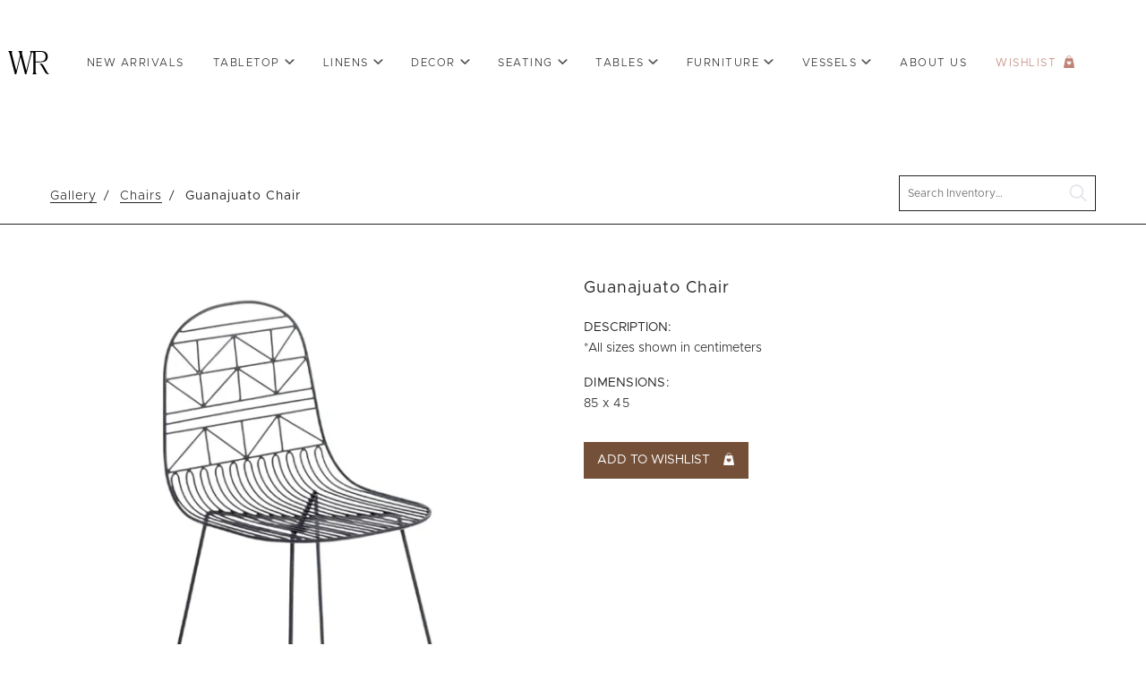

--- FILE ---
content_type: text/html; charset=UTF-8
request_url: https://warehouserentals.mx/gallery/item/guanajuato-chair-355744/
body_size: 11126
content:
<!doctype html>
<html lang="en-US"
	    xmlns="https://www.w3.org/1999/xhtml"
	    xmlns:og="https://ogp.me/ns#" 
	    xmlns:fb="http://www.facebook.com/2008/fbml">
  <head>
  <meta charset="utf-8">
  <meta http-equiv="x-ua-compatible" content="ie=edge">
  <meta name="viewport" content="width=device-width, initial-scale=1, shrink-to-fit=no">
  <link rel="apple-touch-icon" sizes="57x57" href="https://warehouserentals.mx/apple-icon-57x57.png">
  <link rel="apple-touch-icon" sizes="60x60" href="https://warehouserentals.mx/apple-icon-60x60.png">
  <link rel="apple-touch-icon" sizes="72x72" href="https://warehouserentals.mx/apple-icon-72x72.png">
  <link rel="apple-touch-icon" sizes="76x76" href="https://warehouserentals.mx/apple-icon-76x76.png">
  <link rel="apple-touch-icon" sizes="114x114" href="https://warehouserentals.mx/apple-icon-114x114.png">
  <link rel="apple-touch-icon" sizes="120x120" href="https://warehouserentals.mx/apple-icon-120x120.png">
  <link rel="apple-touch-icon" sizes="144x144" href="https://warehouserentals.mx/apple-icon-144x144.png">
  <link rel="apple-touch-icon" sizes="152x152" href="https://warehouserentals.mx/apple-icon-152x152.png">
  <link rel="apple-touch-icon" sizes="180x180" href="https://warehouserentals.mx/apple-icon-180x180.png">
  <link rel="icon" type="image/png" sizes="192x192"  href="https://warehouserentals.mx/android-icon-192x192.png">
  <link rel="icon" type="image/png" sizes="32x32" href="https://warehouserentals.mx/favicon-32x32.png">
  <link rel="icon" type="image/png" sizes="96x96" href="https://warehouserentals.mx/favicon-96x96.png">
  <link rel="icon" type="image/png" sizes="16x16" href="https://warehouserentals.mx/favicon-16x16.png">
  <link rel="manifest" href="https://warehouserentals.mx/manifest.json">
  <meta name="msapplication-TileColor" content="#ffffff">
  <meta name="msapplication-TileImage" content="https://warehouserentals.mx/ms-icon-144x144.png">
  <meta name="theme-color" content="#ffffff">
  <style>
      :root {
        
        --buttonColor: #6b4d35;
        --buttonTextColor: #ffffff;
        --wishlistLinkColor: #bf8275;
        --homepageBlockColor: #b4a293;
        --footer1Color: #b58565;
        --footer2Color: #b78e70;
          }
  </style>
  <meta name='robots' content='index, follow, max-image-preview:large, max-snippet:-1, max-video-preview:-1' />

<!-- Google Tag Manager for WordPress by gtm4wp.com -->
<script data-cfasync="false" data-pagespeed-no-defer>
	var gtm4wp_datalayer_name = "dataLayer";
	var dataLayer = dataLayer || [];
</script>
<!-- End Google Tag Manager for WordPress by gtm4wp.com --><!-- Google tag (gtag.js) consent mode dataLayer added by Site Kit -->
<script type="text/javascript" id="google_gtagjs-js-consent-mode-data-layer">
/* <![CDATA[ */
window.dataLayer = window.dataLayer || [];function gtag(){dataLayer.push(arguments);}
gtag('consent', 'default', {"ad_personalization":"denied","ad_storage":"denied","ad_user_data":"denied","analytics_storage":"denied","functionality_storage":"denied","security_storage":"denied","personalization_storage":"denied","region":["AT","BE","BG","CH","CY","CZ","DE","DK","EE","ES","FI","FR","GB","GR","HR","HU","IE","IS","IT","LI","LT","LU","LV","MT","NL","NO","PL","PT","RO","SE","SI","SK"],"wait_for_update":500});
window._googlesitekitConsentCategoryMap = {"statistics":["analytics_storage"],"marketing":["ad_storage","ad_user_data","ad_personalization"],"functional":["functionality_storage","security_storage"],"preferences":["personalization_storage"]};
window._googlesitekitConsents = {"ad_personalization":"denied","ad_storage":"denied","ad_user_data":"denied","analytics_storage":"denied","functionality_storage":"denied","security_storage":"denied","personalization_storage":"denied","region":["AT","BE","BG","CH","CY","CZ","DE","DK","EE","ES","FI","FR","GB","GR","HR","HU","IE","IS","IT","LI","LT","LU","LV","MT","NL","NO","PL","PT","RO","SE","SI","SK"],"wait_for_update":500};
/* ]]> */
</script>
<!-- End Google tag (gtag.js) consent mode dataLayer added by Site Kit -->

	<!-- This site is optimized with the Yoast SEO plugin v26.8 - https://yoast.com/product/yoast-seo-wordpress/ -->
	<title>Guanajuato Chair - Warehouse Rentals</title>
	<meta name="description" content="*All sizes shown in centimeters" />
	<link rel="canonical" href="https://warehouserentals.mx/gallery/item/guanajuato-chair-355744/" />
	<meta property="og:locale" content="en_US" />
	<meta property="og:type" content="article" />
	<meta property="og:title" content="Guanajuato Chair - Warehouse Rentals" />
	<meta property="og:description" content="*All sizes shown in centimeters" />
	<meta property="og:url" content="https://warehouserentals.mx/gallery/" />
	<meta property="og:site_name" content="Warehouse Rentals" />
	<meta property="article:modified_time" content="2023-06-01T17:07:31+00:00" />
	<meta name="twitter:card" content="summary_large_image" />
	<meta name="twitter:description" content="*All sizes shown in centimeters" />
	<script type="application/ld+json" class="yoast-schema-graph">{"@context":"https://schema.org","@graph":[{"@type":"WebPage","@id":"https://warehouserentals.mx/gallery/","url":"https://warehouserentals.mx/gallery/","name":"Gallery - Warehouse Rentals","isPartOf":{"@id":"https://warehouserentals.mx/#website"},"datePublished":"2021-12-15T02:09:38+00:00","dateModified":"2023-06-01T17:07:31+00:00","inLanguage":"en-US","potentialAction":[{"@type":"ReadAction","target":["https://warehouserentals.mx/gallery/"]}]},{"@type":"WebSite","@id":"https://warehouserentals.mx/#website","url":"https://warehouserentals.mx/","name":"Warehouse Rentals","description":"Los Cabos","potentialAction":[{"@type":"SearchAction","target":{"@type":"EntryPoint","urlTemplate":"https://warehouserentals.mx/?s={search_term_string}"},"query-input":{"@type":"PropertyValueSpecification","valueRequired":true,"valueName":"search_term_string"}}],"inLanguage":"en-US"}]}</script>
	<!-- / Yoast SEO plugin. -->


<link rel='dns-prefetch' href='//www.googletagmanager.com' />
<link rel="alternate" title="oEmbed (JSON)" type="application/json+oembed" href="https://warehouserentals.mx/wp-json/oembed/1.0/embed?url=https%3A%2F%2Fwarehouserentals.mx%2Fguanajuato-chair-0%2F" />
<link rel="alternate" title="oEmbed (XML)" type="text/xml+oembed" href="https://warehouserentals.mx/wp-json/oembed/1.0/embed?url=https%3A%2F%2Fwarehouserentals.mx%2Fguanajuato-chair-0%2F&#038;format=xml" />
<meta property='og:type' content='product' /><meta property='og:title' content='Guanajuato Chair' /><meta property='og:description' content='*All sizes shown in centimeters' /><meta property='og:url' content='https://warehouserentals.mx/gallery/item/guanajuato-chair-355744/' /><meta property='og:image' content='https://images.rwelephant.com/warehouserentals_photo_207882d3fb' /><meta property='og:image:alt' content='https://images.rwelephant.com/warehouserentals_photo_4c386e857e' /><style id='wp-img-auto-sizes-contain-inline-css' type='text/css'>
img:is([sizes=auto i],[sizes^="auto," i]){contain-intrinsic-size:3000px 1500px}
/*# sourceURL=wp-img-auto-sizes-contain-inline-css */
</style>
<link rel='stylesheet' id='sbi_styles-css' href='https://warehouserentals.mx/wp-content/plugins/instagram-feed/css/sbi-styles.min.css?ver=6.10.0' type='text/css' media='all' />
<style id='wp-emoji-styles-inline-css' type='text/css'>

	img.wp-smiley, img.emoji {
		display: inline !important;
		border: none !important;
		box-shadow: none !important;
		height: 1em !important;
		width: 1em !important;
		margin: 0 0.07em !important;
		vertical-align: -0.1em !important;
		background: none !important;
		padding: 0 !important;
	}
/*# sourceURL=wp-emoji-styles-inline-css */
</style>
<style id='wp-block-library-inline-css' type='text/css'>
:root{--wp-block-synced-color:#7a00df;--wp-block-synced-color--rgb:122,0,223;--wp-bound-block-color:var(--wp-block-synced-color);--wp-editor-canvas-background:#ddd;--wp-admin-theme-color:#007cba;--wp-admin-theme-color--rgb:0,124,186;--wp-admin-theme-color-darker-10:#006ba1;--wp-admin-theme-color-darker-10--rgb:0,107,160.5;--wp-admin-theme-color-darker-20:#005a87;--wp-admin-theme-color-darker-20--rgb:0,90,135;--wp-admin-border-width-focus:2px}@media (min-resolution:192dpi){:root{--wp-admin-border-width-focus:1.5px}}.wp-element-button{cursor:pointer}:root .has-very-light-gray-background-color{background-color:#eee}:root .has-very-dark-gray-background-color{background-color:#313131}:root .has-very-light-gray-color{color:#eee}:root .has-very-dark-gray-color{color:#313131}:root .has-vivid-green-cyan-to-vivid-cyan-blue-gradient-background{background:linear-gradient(135deg,#00d084,#0693e3)}:root .has-purple-crush-gradient-background{background:linear-gradient(135deg,#34e2e4,#4721fb 50%,#ab1dfe)}:root .has-hazy-dawn-gradient-background{background:linear-gradient(135deg,#faaca8,#dad0ec)}:root .has-subdued-olive-gradient-background{background:linear-gradient(135deg,#fafae1,#67a671)}:root .has-atomic-cream-gradient-background{background:linear-gradient(135deg,#fdd79a,#004a59)}:root .has-nightshade-gradient-background{background:linear-gradient(135deg,#330968,#31cdcf)}:root .has-midnight-gradient-background{background:linear-gradient(135deg,#020381,#2874fc)}:root{--wp--preset--font-size--normal:16px;--wp--preset--font-size--huge:42px}.has-regular-font-size{font-size:1em}.has-larger-font-size{font-size:2.625em}.has-normal-font-size{font-size:var(--wp--preset--font-size--normal)}.has-huge-font-size{font-size:var(--wp--preset--font-size--huge)}.has-text-align-center{text-align:center}.has-text-align-left{text-align:left}.has-text-align-right{text-align:right}.has-fit-text{white-space:nowrap!important}#end-resizable-editor-section{display:none}.aligncenter{clear:both}.items-justified-left{justify-content:flex-start}.items-justified-center{justify-content:center}.items-justified-right{justify-content:flex-end}.items-justified-space-between{justify-content:space-between}.screen-reader-text{border:0;clip-path:inset(50%);height:1px;margin:-1px;overflow:hidden;padding:0;position:absolute;width:1px;word-wrap:normal!important}.screen-reader-text:focus{background-color:#ddd;clip-path:none;color:#444;display:block;font-size:1em;height:auto;left:5px;line-height:normal;padding:15px 23px 14px;text-decoration:none;top:5px;width:auto;z-index:100000}html :where(.has-border-color){border-style:solid}html :where([style*=border-top-color]){border-top-style:solid}html :where([style*=border-right-color]){border-right-style:solid}html :where([style*=border-bottom-color]){border-bottom-style:solid}html :where([style*=border-left-color]){border-left-style:solid}html :where([style*=border-width]){border-style:solid}html :where([style*=border-top-width]){border-top-style:solid}html :where([style*=border-right-width]){border-right-style:solid}html :where([style*=border-bottom-width]){border-bottom-style:solid}html :where([style*=border-left-width]){border-left-style:solid}html :where(img[class*=wp-image-]){height:auto;max-width:100%}:where(figure){margin:0 0 1em}html :where(.is-position-sticky){--wp-admin--admin-bar--position-offset:var(--wp-admin--admin-bar--height,0px)}@media screen and (max-width:600px){html :where(.is-position-sticky){--wp-admin--admin-bar--position-offset:0px}}
/*# sourceURL=/wp-includes/css/dist/block-library/common.min.css */
</style>
<link rel='stylesheet' id='rwe-gallery-css' href='https://warehouserentals.mx/wp-content/plugins/rw-elephant-rental-inventory/lib/assets/css/rw-elephant.min.css?ver=2.3.11' type='text/css' media='all' />
<style id='rwe-gallery-inline-css' type='text/css'>
.rwe-button--primary, a.rwe-button--primary, input[type="submit"].rwe-button--primary, input[type="submit"].rwe-button--primary:disabled:hover{ background-color: #48b48f!important; }.rwe-button--primary:hover, a.rwe-button--primary:hover, input[type="submit"].rwe-button--primary:hover, .rwe-button--primary:focus, a.rwe-button--primary:focus, input[type="submit"].rwe-button--primary:focus,  .rwe-button--primary:active, a.rwe-button--primary:active, input[type="submit"].rwe-button--primary:active{ background-color: #45ad89!important; }.rwe-button--primary, a.rwe-button--primary, input[type="submit"].rwe-button--primary,
				.rwe-button--primary:hover, a.rwe-button--primary:hover, input[type="submit"].rwe-button--primary:hover,
				.rwe-button--primary:focus, a.rwe-button--primary:focus, input[type="submit"].rwe-button--primary:focus{ color: #ffffff!important; }.rwe-button--secondary, a.rwe-button--secondary, input[type="submit"].rwe-button--secondary, input[type="submit"].rwe-button--secondary:disabled:hover{ background-color: #2a95cd!important; }.rwe-button--secondary:hover, a.rwe-button--secondary:hover, input[type="submit"].rwe-button--secondary:hover, .rwe-button--secondary:focus, a.rwe-button--secondary:focus, input[type="submit"].rwe-button--secondary:focus, .rwe-button--secondary:active, a.rwe-button--secondary:active, input[type="submit"].rwe-button--secondary:active{ background-color: #288fc5!important; }.rwe-button--secondary, a.rwe-button--secondary, input[type="submit"].rwe-button--secondary,
				.rwe-button--secondary:hover, a.rwe-button--secondary:hover, input[type="submit"].rwe-button--secondary:hover,
				.rwe-button--secondary:focus, a.rwe-button--secondary:focus, input[type="submit"].rwe-button--secondary:focus{ color: #ffffff!important; }.rwe-inventory__header, .rwe-search__input{ border-color: #eaeaea!important; }.rwe-item__actions .icon svg{ fill: #000000!important; }.rwe-item__actions .icon:hover svg{ fill: #888888!important; }
.rwe-button--primary, a.rwe-button--primary, input[type="submit"].rwe-button--primary, input[type="submit"].rwe-button--primary:disabled:hover{ background-color: #48b48f!important; }.rwe-button--primary:hover, a.rwe-button--primary:hover, input[type="submit"].rwe-button--primary:hover, .rwe-button--primary:focus, a.rwe-button--primary:focus, input[type="submit"].rwe-button--primary:focus,  .rwe-button--primary:active, a.rwe-button--primary:active, input[type="submit"].rwe-button--primary:active{ background-color: #45ad89!important; }.rwe-button--primary, a.rwe-button--primary, input[type="submit"].rwe-button--primary,
				.rwe-button--primary:hover, a.rwe-button--primary:hover, input[type="submit"].rwe-button--primary:hover,
				.rwe-button--primary:focus, a.rwe-button--primary:focus, input[type="submit"].rwe-button--primary:focus{ color: #ffffff!important; }.rwe-button--secondary, a.rwe-button--secondary, input[type="submit"].rwe-button--secondary, input[type="submit"].rwe-button--secondary:disabled:hover{ background-color: #2a95cd!important; }.rwe-button--secondary:hover, a.rwe-button--secondary:hover, input[type="submit"].rwe-button--secondary:hover, .rwe-button--secondary:focus, a.rwe-button--secondary:focus, input[type="submit"].rwe-button--secondary:focus, .rwe-button--secondary:active, a.rwe-button--secondary:active, input[type="submit"].rwe-button--secondary:active{ background-color: #288fc5!important; }.rwe-button--secondary, a.rwe-button--secondary, input[type="submit"].rwe-button--secondary,
				.rwe-button--secondary:hover, a.rwe-button--secondary:hover, input[type="submit"].rwe-button--secondary:hover,
				.rwe-button--secondary:focus, a.rwe-button--secondary:focus, input[type="submit"].rwe-button--secondary:focus{ color: #ffffff!important; }.rwe-inventory__header, .rwe-search__input{ border-color: #eaeaea!important; }.rwe-item__actions .icon svg{ fill: #000000!important; }.rwe-item__actions .icon:hover svg{ fill: #888888!important; }
/*# sourceURL=rwe-gallery-inline-css */
</style>
<link rel='stylesheet' id='slick-css' href='https://warehouserentals.mx/wp-content/plugins/rw-elephant-rental-inventory/lib/assets/css/slick.min.css?ver=1.8.1' type='text/css' media='all' />
<link rel='stylesheet' id='slick-lightbox-css' href='https://warehouserentals.mx/wp-content/plugins/rw-elephant-rental-inventory/lib/assets/css/slick-lightbox.min.css?ver=0.2.12' type='text/css' media='all' />
<link rel='stylesheet' id='rwe-single-item-css' href='https://warehouserentals.mx/wp-content/plugins/rw-elephant-rental-inventory/lib/assets/css/rw-elephant.min.css?ver=2.3.11' type='text/css' media='all' />
<style id='rwe-single-item-inline-css' type='text/css'>
.rwe-button--primary, a.rwe-button--primary, input[type="submit"].rwe-button--primary, input[type="submit"].rwe-button--primary:disabled:hover{ background-color: #48b48f!important; }.rwe-button--primary:hover, a.rwe-button--primary:hover, input[type="submit"].rwe-button--primary:hover, .rwe-button--primary:focus, a.rwe-button--primary:focus, input[type="submit"].rwe-button--primary:focus,  .rwe-button--primary:active, a.rwe-button--primary:active, input[type="submit"].rwe-button--primary:active{ background-color: #45ad89!important; }.rwe-button--primary, a.rwe-button--primary, input[type="submit"].rwe-button--primary,
				.rwe-button--primary:hover, a.rwe-button--primary:hover, input[type="submit"].rwe-button--primary:hover,
				.rwe-button--primary:focus, a.rwe-button--primary:focus, input[type="submit"].rwe-button--primary:focus{ color: #ffffff!important; }.rwe-button--secondary, a.rwe-button--secondary, input[type="submit"].rwe-button--secondary, input[type="submit"].rwe-button--secondary:disabled:hover{ background-color: #2a95cd!important; }.rwe-button--secondary:hover, a.rwe-button--secondary:hover, input[type="submit"].rwe-button--secondary:hover, .rwe-button--secondary:focus, a.rwe-button--secondary:focus, input[type="submit"].rwe-button--secondary:focus, .rwe-button--secondary:active, a.rwe-button--secondary:active, input[type="submit"].rwe-button--secondary:active{ background-color: #288fc5!important; }.rwe-button--secondary, a.rwe-button--secondary, input[type="submit"].rwe-button--secondary,
				.rwe-button--secondary:hover, a.rwe-button--secondary:hover, input[type="submit"].rwe-button--secondary:hover,
				.rwe-button--secondary:focus, a.rwe-button--secondary:focus, input[type="submit"].rwe-button--secondary:focus{ color: #ffffff!important; }.rwe-inventory__header, .rwe-search__input{ border-color: #eaeaea!important; }.rwe-item__actions .icon svg{ fill: #000000!important; }.rwe-item__actions .icon:hover svg{ fill: #888888!important; }
/*# sourceURL=rwe-single-item-inline-css */
</style>
<link rel='stylesheet' id='sage/main.css-css' href='https://warehouserentals.mx/wp-content/themes/warehouserentals/dist/styles/main_6b9b44d7.css' type='text/css' media='all' />
<link rel='stylesheet' id='pikaday-css' href='https://warehouserentals.mx/wp-content/plugins/rw-elephant-rental-inventory/lib/assets/css/pikaday.min.css?ver=2.0.0' type='text/css' media='all' />
<script type="text/javascript" src="https://warehouserentals.mx/wp-includes/js/jquery/jquery.min.js?ver=3.7.1" id="jquery-core-js"></script>
<script type="text/javascript" src="https://warehouserentals.mx/wp-includes/js/jquery/jquery-migrate.min.js?ver=3.4.1" id="jquery-migrate-js"></script>

<!-- Google tag (gtag.js) snippet added by Site Kit -->
<!-- Google Analytics snippet added by Site Kit -->
<script type="text/javascript" src="https://www.googletagmanager.com/gtag/js?id=GT-NMJX7C3" id="google_gtagjs-js" async></script>
<script type="text/javascript" id="google_gtagjs-js-after">
/* <![CDATA[ */
window.dataLayer = window.dataLayer || [];function gtag(){dataLayer.push(arguments);}
gtag("set","linker",{"domains":["warehouserentals.mx"]});
gtag("js", new Date());
gtag("set", "developer_id.dZTNiMT", true);
gtag("config", "GT-NMJX7C3");
//# sourceURL=google_gtagjs-js-after
/* ]]> */
</script>
<link rel="https://api.w.org/" href="https://warehouserentals.mx/wp-json/" /><link rel="alternate" title="JSON" type="application/json" href="https://warehouserentals.mx/wp-json/wp/v2/pages/8" /><link rel="EditURI" type="application/rsd+xml" title="RSD" href="https://warehouserentals.mx/xmlrpc.php?rsd" />
<meta name="generator" content="WordPress 6.9" />
<link rel='shortlink' href='https://warehouserentals.mx/?p=8' />
<meta name="generator" content="Site Kit by Google 1.170.0" />
<!-- Google Tag Manager for WordPress by gtm4wp.com -->
<!-- GTM Container placement set to automatic -->
<script data-cfasync="false" data-pagespeed-no-defer>
	var dataLayer_content = {"pagePostType":"page","pagePostType2":"single-page","pagePostAuthor":"wearewarehouserentals"};
	dataLayer.push( dataLayer_content );
</script>
<script data-cfasync="false" data-pagespeed-no-defer>
(function(w,d,s,l,i){w[l]=w[l]||[];w[l].push({'gtm.start':
new Date().getTime(),event:'gtm.js'});var f=d.getElementsByTagName(s)[0],
j=d.createElement(s),dl=l!='dataLayer'?'&l='+l:'';j.async=true;j.src=
'//www.googletagmanager.com/gtm.js?id='+i+dl;f.parentNode.insertBefore(j,f);
})(window,document,'script','dataLayer','GTM-5HFPKR7Q');
</script>
<!-- End Google Tag Manager for WordPress by gtm4wp.com --></head>
  <body class="wp-singular page-template-default page page-id-8 page-parent page-child parent-pageid-8 wp-theme-warehouserentalsresources guanajuato-chair-0 app-data index-data singular-data page-data page-8-data page-item-data rwe-single-item rwe-single-item-355744">
        <header class="banner Los-Cabos">
  <div class="container">
    <a class="brand" href="https://warehouserentals.mx/">Warehouse Rentals</a>
    <nav class="nav-primary">
              <div class="menu-main-container"><ul id="menu-main" class="nav"><li id="menu-item-159" class="mobile-only menu-item menu-item-type-post_type menu-item-object-page menu-item-home menu-item-159"><a href="https://warehouserentals.mx/">Home</a></li>
<li id="menu-item-346" class="menu-item menu-item-type-custom menu-item-object-custom menu-item-346"><a href="https://warehouserentals.mx/gallery/new-inventory/">New Arrivals</a></li>
<li id="menu-item-131" class="menu-item menu-item-type-custom menu-item-object-custom menu-item-has-children menu-item-131"><a href="#">Tabletop</a>
<ul class="sub-menu">
	<li id="menu-item-168" class="menu-item menu-item-type-custom menu-item-object-custom menu-item-168"><a href="https://warehouserentals.mx/gallery/bowl-plates/">Bowl Plates</a></li>
	<li id="menu-item-132" class="menu-item menu-item-type-custom menu-item-object-custom menu-item-132"><a href="https://warehouserentals.mx/gallery/chargers/">Chargers</a></li>
	<li id="menu-item-133" class="menu-item menu-item-type-custom menu-item-object-custom menu-item-133"><a href="https://warehouserentals.mx/gallery/dinner-plates/">Dinner Plates</a></li>
	<li id="menu-item-135" class="menu-item menu-item-type-custom menu-item-object-custom menu-item-135"><a href="https://warehouserentals.mx/gallery/flatware/">Flatware</a></li>
	<li id="menu-item-163" class="menu-item menu-item-type-custom menu-item-object-custom menu-item-163"><a href="https://warehouserentals.mx/gallery/glasses/">Glasses</a></li>
	<li id="menu-item-134" class="menu-item menu-item-type-custom menu-item-object-custom menu-item-134"><a href="https://warehouserentals.mx/gallery/salad-plates/">Salad Plates</a></li>
	<li id="menu-item-164" class="menu-item menu-item-type-custom menu-item-object-custom menu-item-164"><a href="https://warehouserentals.mx/gallery/wine-glasses/">Stemware</a></li>
	<li id="menu-item-177" class="menu-item menu-item-type-custom menu-item-object-custom menu-item-177"><a href="https://warehouserentals.mx/gallery/placemats/">Placemats</a></li>
	<li id="menu-item-166" class="menu-item menu-item-type-custom menu-item-object-custom menu-item-166"><a href="https://warehouserentals.mx/gallery/napkin-rings/">Napkin Rings</a></li>
</ul>
</li>
<li id="menu-item-136" class="menu-item menu-item-type-custom menu-item-object-custom menu-item-has-children menu-item-136"><a href="#">Linens</a>
<ul class="sub-menu">
	<li id="menu-item-170" class="menu-item menu-item-type-custom menu-item-object-custom menu-item-170"><a href="https://warehouserentals.mx/gallery/cushions/">Cushions</a></li>
	<li id="menu-item-137" class="menu-item menu-item-type-custom menu-item-object-custom menu-item-137"><a href="https://warehouserentals.mx/gallery/napkins/">Napkins</a></li>
	<li id="menu-item-138" class="menu-item menu-item-type-custom menu-item-object-custom menu-item-138"><a href="https://warehouserentals.mx/gallery/runners/">Runners</a></li>
	<li id="menu-item-139" class="menu-item menu-item-type-custom menu-item-object-custom menu-item-139"><a href="https://warehouserentals.mx/gallery/rugs/">Rugs</a></li>
	<li id="menu-item-174" class="menu-item menu-item-type-custom menu-item-object-custom menu-item-174"><a href="https://warehouserentals.mx/gallery/linens/">Linens</a></li>
	<li id="menu-item-178" class="menu-item menu-item-type-custom menu-item-object-custom menu-item-178"><a href="https://warehouserentals.mx/gallery/throws-blankets/">Throws / Blankets</a></li>
</ul>
</li>
<li id="menu-item-140" class="menu-item menu-item-type-custom menu-item-object-custom menu-item-has-children menu-item-140"><a href="#">Decor</a>
<ul class="sub-menu">
	<li id="menu-item-143" class="menu-item menu-item-type-custom menu-item-object-custom menu-item-143"><a href="https://warehouserentals.mx/gallery/candleholders/">Candleholders</a></li>
	<li id="menu-item-179" class="menu-item menu-item-type-custom menu-item-object-custom menu-item-179"><a href="https://warehouserentals.mx/gallery/disco-balls/">Disco Balls</a></li>
	<li id="menu-item-144" class="menu-item menu-item-type-custom menu-item-object-custom menu-item-144"><a href="https://warehouserentals.mx/gallery/hanging-lamps/">Hanging Lamps</a></li>
	<li id="menu-item-141" class="menu-item menu-item-type-custom menu-item-object-custom menu-item-141"><a href="https://warehouserentals.mx/gallery/lanterns/">Lanterns</a></li>
	<li id="menu-item-142" class="menu-item menu-item-type-custom menu-item-object-custom menu-item-142"><a href="https://warehouserentals.mx/gallery/votives/">Votives</a></li>
</ul>
</li>
<li id="menu-item-146" class="menu-item menu-item-type-custom menu-item-object-custom menu-item-has-children menu-item-146"><a href="#">Seating</a>
<ul class="sub-menu">
	<li id="menu-item-147" class="menu-item menu-item-type-custom menu-item-object-custom menu-item-147"><a href="https://warehouserentals.mx/gallery/benches/">Benches</a></li>
	<li id="menu-item-165" class="menu-item menu-item-type-custom menu-item-object-custom menu-item-165"><a href="https://warehouserentals.mx/gallery/chairs/">Chairs</a></li>
	<li id="menu-item-145" class="menu-item menu-item-type-custom menu-item-object-custom menu-item-145"><a href="https://warehouserentals.mx/gallery/ottomans/">Ottomans</a></li>
	<li id="menu-item-172" class="menu-item menu-item-type-custom menu-item-object-custom menu-item-172"><a href="https://warehouserentals.mx/gallery/sofas/">Sofas</a></li>
	<li id="menu-item-148" class="menu-item menu-item-type-custom menu-item-object-custom menu-item-148"><a href="https://warehouserentals.mx/gallery/stools/">Stools</a></li>
</ul>
</li>
<li id="menu-item-149" class="menu-item menu-item-type-custom menu-item-object-custom menu-item-has-children menu-item-149"><a href="#">Tables</a>
<ul class="sub-menu">
	<li id="menu-item-150" class="menu-item menu-item-type-custom menu-item-object-custom menu-item-150"><a href="https://warehouserentals.mx/gallery/coffee-tables/">Coffee Tables</a></li>
	<li id="menu-item-151" class="menu-item menu-item-type-custom menu-item-object-custom menu-item-151"><a href="https://warehouserentals.mx/gallery/cocktail-tables/">Cocktail Tables</a></li>
	<li id="menu-item-180" class="menu-item menu-item-type-custom menu-item-object-custom menu-item-180"><a href="https://warehouserentals.mx/gallery/tables/">Dinner Tables</a></li>
</ul>
</li>
<li id="menu-item-154" class="menu-item menu-item-type-custom menu-item-object-custom menu-item-has-children menu-item-154"><a href="#">Furniture</a>
<ul class="sub-menu">
	<li id="menu-item-155" class="menu-item menu-item-type-custom menu-item-object-custom menu-item-155"><a href="https://warehouserentals.mx/gallery/bars/">Bars</a></li>
	<li id="menu-item-156" class="menu-item menu-item-type-custom menu-item-object-custom menu-item-156"><a href="https://warehouserentals.mx/gallery/barbacks/">Barbacks</a></li>
	<li id="menu-item-181" class="menu-item menu-item-type-custom menu-item-object-custom menu-item-181"><a href="https://warehouserentals.mx/gallery/dj-booths/">DJ Booths</a></li>
	<li id="menu-item-157" class="menu-item menu-item-type-custom menu-item-object-custom menu-item-157"><a href="https://warehouserentals.mx/gallery/food-stations/">Food Stations</a></li>
	<li id="menu-item-182" class="menu-item menu-item-type-custom menu-item-object-custom menu-item-182"><a href="https://warehouserentals.mx/gallery/speciality-furniture-decor/">Specialty Furniture</a></li>
	<li id="menu-item-183" class="menu-item menu-item-type-custom menu-item-object-custom menu-item-183"><a href="https://warehouserentals.mx/gallery/shelves/">Shelves</a></li>
</ul>
</li>
<li id="menu-item-216" class="menu-item menu-item-type-custom menu-item-object-custom menu-item-has-children menu-item-216"><a href="#">VESSELS</a>
<ul class="sub-menu">
	<li id="menu-item-219" class="menu-item menu-item-type-custom menu-item-object-custom menu-item-219"><a href="https://warehouserentals.mx/gallery/baskets/">Baskets</a></li>
	<li id="menu-item-218" class="menu-item menu-item-type-custom menu-item-object-custom menu-item-218"><a href="https://warehouserentals.mx/gallery/clay-pots/">Clay Pots</a></li>
	<li id="menu-item-217" class="menu-item menu-item-type-custom menu-item-object-custom menu-item-217"><a href="https://warehouserentals.mx/gallery/vases-and-jars/">Vases and Jars</a></li>
</ul>
</li>
<li id="menu-item-229" class="menu-item menu-item-type-post_type menu-item-object-page menu-item-229"><a href="https://warehouserentals.mx/about/">About Us</a></li>
<li id="menu-item-130" class="wishlist menu-item menu-item-type-post_type menu-item-object-page menu-item-130"><a href="https://warehouserentals.mx/wishlist/">Wishlist</a></li>
</ul></div>
            <button class="toggle-menu close">Close</button>
    </nav>
    <button class="toggle-menu">Menu</button>
  </div>
</header>
    <div class="wrap container" role="document">
      <div class="content">
        <main class="main">
                     <div class="rwe-inventory rwe-inventory--item-single">

	
<header class="rwe-inventory__header">

		<nav class="rwe-breadcrumb" role="navigation" aria-label="Breadcrumb">
		<ol class="rwe-breadcrumb__list">
			<li class="rwe-breadcrumb__item">
						<a href="https://warehouserentals.mx/gallery/" >Gallery</a>
					</li><li class="rwe-breadcrumb__item">
						<a href="https://warehouserentals.mx/gallery/chairs" >Chairs</a>
					</li><li class="rwe-breadcrumb__item">
						<a href="" aria-current="page">Guanajuato Chair</a>
					</li>		</ol>
	</nav>
	
	<div class="rwe-actions">

		
			<form class="rwe-search" role="search" method="" action="" _lpchecked="1">
				<div class="rwe-search__content">
					<label class="rwe-search__label" for="search">Search</label>
					<input class="text-input rwe-search__input" id="search" name="search" type="text" aria-label="search text" placeholder="Search Inventory…" value="">
					<input type="hidden" id="search_inventory" name="search_inventory" value="58908ad7ee" /><input type="hidden" name="_wp_http_referer" value="/gallery/item/guanajuato-chair-355744/" />					<input class="rwe-search__button" type="submit" value="Search">
				</div>
			</form>

			<nav class="rwe-nav" role="navigation"><a href="https://warehouserentals.mx/wishlist/" class="rwe-button rwe-button--primary" title="View Wishlist">View Wishlist</a></nav>
	</div>

	
</header>


	<div class="rwe-inventory__main">

		<div class="rwe-single rwe-single--default">

				<div class="rwe-single__gallery">

		<!-- Preloader -->
		<div class="rwe-circle-preloader">
			<div class="rwe-circle-preloader1 rwe-circle-preloader-child"></div>
			<div class="rwe-circle-preloader2 rwe-circle-preloader-child"></div>
			<div class="rwe-circle-preloader3 rwe-circle-preloader-child"></div>
			<div class="rwe-circle-preloader4 rwe-circle-preloader-child"></div>
			<div class="rwe-circle-preloader5 rwe-circle-preloader-child"></div>
			<div class="rwe-circle-preloader6 rwe-circle-preloader-child"></div>
			<div class="rwe-circle-preloader7 rwe-circle-preloader-child"></div>
			<div class="rwe-circle-preloader8 rwe-circle-preloader-child"></div>
			<div class="rwe-circle-preloader9 rwe-circle-preloader-child"></div>
			<div class="rwe-circle-preloader10 rwe-circle-preloader-child"></div>
			<div class="rwe-circle-preloader11 rwe-circle-preloader-child"></div>
			<div class="rwe-circle-preloader12 rwe-circle-preloader-child"></div>
		</div>

		<div class="rwe-gallery" style="opacity: 0; height: 0;">
			<div class="rwe-gallery__for slider">
				<div class="rwe-gallery__item">
									<a href="https://images.rwelephant.com/warehouserentals_photo_207882d3fb" target="_blank">
										<img decoding="async" src="https://ik.imagekit.io/rwelephant/tr:h-600,w-600,c-at_max,bg-FFFFFF00/warehouserentals_photo_207882d3fb"  />
									</a>
								</div><div class="rwe-gallery__item">
									<a href="https://images.rwelephant.com/warehouserentals_photo_4c386e857e" target="_blank">
										<img decoding="async" src="https://ik.imagekit.io/rwelephant/tr:h-600,w-600,c-at_max,bg-FFFFFF00/warehouserentals_photo_4c386e857e"  />
									</a>
								</div><div class="rwe-gallery__item">
									<a href="https://images.rwelephant.com/warehouserentals_photo_f415f578bd" target="_blank">
										<img decoding="async" src="https://ik.imagekit.io/rwelephant/tr:h-600,w-600,c-at_max,bg-FFFFFF00/warehouserentals_photo_f415f578bd"  />
									</a>
								</div><div class="rwe-gallery__item">
									<a href="https://images.rwelephant.com/warehouserentals_photo_c627ac51f8" target="_blank">
										<img decoding="async" src="https://ik.imagekit.io/rwelephant/tr:h-600,w-600,c-at_max,bg-FFFFFF00/warehouserentals_photo_c627ac51f8"  />
									</a>
								</div>			</div>

			<nav class="rwe-gallery__nav slider">
				<div class="rwe-gallery__thumb"><img decoding="async" src="https://ik.imagekit.io/rwelephant/tr:h-320,w-320,bg-FFFFFF00/warehouserentals_photo_207882d3fb" /></div><div class="rwe-gallery__thumb"><img decoding="async" src="https://ik.imagekit.io/rwelephant/tr:h-320,w-320,bg-FFFFFF00/warehouserentals_photo_4c386e857e" /></div><div class="rwe-gallery__thumb"><img decoding="async" src="https://ik.imagekit.io/rwelephant/tr:h-320,w-320,bg-FFFFFF00/warehouserentals_photo_f415f578bd" /></div><div class="rwe-gallery__thumb"><img decoding="async" src="https://ik.imagekit.io/rwelephant/tr:h-320,w-320,bg-FFFFFF00/warehouserentals_photo_c627ac51f8" /></div>			</nav>
		</div>

	</div>

	
	<div class="rwe-single__data">
		<div class="rwe-data">

			<h2 class="rwe-data__title">Guanajuato Chair</h2>
		<div class="rwe-data__description">
				<span class="rwe-data__label">
				Description:
			</span>
		*All sizes shown in centimeters				</div>

		
		<p class="rwe-data__dimensions">
				<span class="rwe-data__label">
				Dimensions:
			</span>
		85 x 45				</p>

		<div class="rwe-data__actions">
			<a href="#" class="js-add-to-wishlist add-to-wishlist rwe-button rwe-button--primary" data-itemID="355744" data-wishlistQuantity="1" data-wishlistAddText="Add to Wishlist" data-wishlistRemoveText="Remove from Wishlist"><div class="rwe-circle-preloader">
		<div class="rwe-circle-preloader1 rwe-circle-preloader-child"></div>
		<div class="rwe-circle-preloader2 rwe-circle-preloader-child"></div>
		<div class="rwe-circle-preloader3 rwe-circle-preloader-child"></div>
		<div class="rwe-circle-preloader4 rwe-circle-preloader-child"></div>
		<div class="rwe-circle-preloader5 rwe-circle-preloader-child"></div>
		<div class="rwe-circle-preloader6 rwe-circle-preloader-child"></div>
		<div class="rwe-circle-preloader7 rwe-circle-preloader-child"></div>
		<div class="rwe-circle-preloader8 rwe-circle-preloader-child"></div>
		<div class="rwe-circle-preloader9 rwe-circle-preloader-child"></div>
		<div class="rwe-circle-preloader10 rwe-circle-preloader-child"></div>
		<div class="rwe-circle-preloader11 rwe-circle-preloader-child"></div>
		<div class="rwe-circle-preloader12 rwe-circle-preloader-child"></div>
	</div><span class="text">Add to Wishlist</span></a>
		</div>
		</div>
	</div>

	
		</div>

		
	</div>

</div>

          </main>
              </div>
    </div>
        <footer class="content-info Los-Cabos">
  <div class="container">
    <div class="logo-wrapper">
      <div class="logo">
        Warehouse Rentals
      </div>
    </div>
    
    <div class="contact-info">
      <div class="column">
        <div class="item">
          <label>Phone</label>
          <span class="phone">
            <a href="tel:+526241433615">+52 6241433615</a>
          </span>
        </div>
        <div class="item">
          <label>Email</label>
          <span class="email">
            <a href="mailto:loscabos@warehouserentals.mx">loscabos@warehouserentals.mx</a>
          </span>
        </div>
      </div>

      <div class="item column">
        <label>Address</label>
        <span class="address">
          Carretera Transpeninsular Km. 24.5<br />Plaza Koral, Local 2, Nivel 2<br />Cerro Colorado<br />23405 San José del Cabo, B.C.S.        </span>
      </div>

      <div class="column">
        <div class="item">
          <label>Instagram</label>
          <span class="instagram">
            <a href="https://instagram.com/warehouserentals">
              @warehouserentals            </a>
          </span>
        </div>
        <div class="item">
          <label>Facebook</label>
          <span class="facebook">
            <a href="https://facebook.com/WarehouseRentalsCabo">
              @WarehouseRentalsCabo            </a>
          </span>
        </div>
      </div>
    </div>

    <div class="stamp"></div>
  </div>
</footer>
    <script type="speculationrules">
{"prefetch":[{"source":"document","where":{"and":[{"href_matches":"/*"},{"not":{"href_matches":["/wp-*.php","/wp-admin/*","/wp-content/uploads/*","/wp-content/*","/wp-content/plugins/*","/wp-content/themes/warehouserentals/resources/*","/*\\?(.+)"]}},{"not":{"selector_matches":"a[rel~=\"nofollow\"]"}},{"not":{"selector_matches":".no-prefetch, .no-prefetch a"}}]},"eagerness":"conservative"}]}
</script>
<!-- Instagram Feed JS -->
<script type="text/javascript">
var sbiajaxurl = "https://warehouserentals.mx/wp-admin/admin-ajax.php";
</script>
<style id='global-styles-inline-css' type='text/css'>
:root{--wp--preset--aspect-ratio--square: 1;--wp--preset--aspect-ratio--4-3: 4/3;--wp--preset--aspect-ratio--3-4: 3/4;--wp--preset--aspect-ratio--3-2: 3/2;--wp--preset--aspect-ratio--2-3: 2/3;--wp--preset--aspect-ratio--16-9: 16/9;--wp--preset--aspect-ratio--9-16: 9/16;--wp--preset--color--black: #000000;--wp--preset--color--cyan-bluish-gray: #abb8c3;--wp--preset--color--white: #ffffff;--wp--preset--color--pale-pink: #f78da7;--wp--preset--color--vivid-red: #cf2e2e;--wp--preset--color--luminous-vivid-orange: #ff6900;--wp--preset--color--luminous-vivid-amber: #fcb900;--wp--preset--color--light-green-cyan: #7bdcb5;--wp--preset--color--vivid-green-cyan: #00d084;--wp--preset--color--pale-cyan-blue: #8ed1fc;--wp--preset--color--vivid-cyan-blue: #0693e3;--wp--preset--color--vivid-purple: #9b51e0;--wp--preset--gradient--vivid-cyan-blue-to-vivid-purple: linear-gradient(135deg,rgb(6,147,227) 0%,rgb(155,81,224) 100%);--wp--preset--gradient--light-green-cyan-to-vivid-green-cyan: linear-gradient(135deg,rgb(122,220,180) 0%,rgb(0,208,130) 100%);--wp--preset--gradient--luminous-vivid-amber-to-luminous-vivid-orange: linear-gradient(135deg,rgb(252,185,0) 0%,rgb(255,105,0) 100%);--wp--preset--gradient--luminous-vivid-orange-to-vivid-red: linear-gradient(135deg,rgb(255,105,0) 0%,rgb(207,46,46) 100%);--wp--preset--gradient--very-light-gray-to-cyan-bluish-gray: linear-gradient(135deg,rgb(238,238,238) 0%,rgb(169,184,195) 100%);--wp--preset--gradient--cool-to-warm-spectrum: linear-gradient(135deg,rgb(74,234,220) 0%,rgb(151,120,209) 20%,rgb(207,42,186) 40%,rgb(238,44,130) 60%,rgb(251,105,98) 80%,rgb(254,248,76) 100%);--wp--preset--gradient--blush-light-purple: linear-gradient(135deg,rgb(255,206,236) 0%,rgb(152,150,240) 100%);--wp--preset--gradient--blush-bordeaux: linear-gradient(135deg,rgb(254,205,165) 0%,rgb(254,45,45) 50%,rgb(107,0,62) 100%);--wp--preset--gradient--luminous-dusk: linear-gradient(135deg,rgb(255,203,112) 0%,rgb(199,81,192) 50%,rgb(65,88,208) 100%);--wp--preset--gradient--pale-ocean: linear-gradient(135deg,rgb(255,245,203) 0%,rgb(182,227,212) 50%,rgb(51,167,181) 100%);--wp--preset--gradient--electric-grass: linear-gradient(135deg,rgb(202,248,128) 0%,rgb(113,206,126) 100%);--wp--preset--gradient--midnight: linear-gradient(135deg,rgb(2,3,129) 0%,rgb(40,116,252) 100%);--wp--preset--font-size--small: 13px;--wp--preset--font-size--medium: 20px;--wp--preset--font-size--large: 36px;--wp--preset--font-size--x-large: 42px;--wp--preset--spacing--20: 0.44rem;--wp--preset--spacing--30: 0.67rem;--wp--preset--spacing--40: 1rem;--wp--preset--spacing--50: 1.5rem;--wp--preset--spacing--60: 2.25rem;--wp--preset--spacing--70: 3.38rem;--wp--preset--spacing--80: 5.06rem;--wp--preset--shadow--natural: 6px 6px 9px rgba(0, 0, 0, 0.2);--wp--preset--shadow--deep: 12px 12px 50px rgba(0, 0, 0, 0.4);--wp--preset--shadow--sharp: 6px 6px 0px rgba(0, 0, 0, 0.2);--wp--preset--shadow--outlined: 6px 6px 0px -3px rgb(255, 255, 255), 6px 6px rgb(0, 0, 0);--wp--preset--shadow--crisp: 6px 6px 0px rgb(0, 0, 0);}:where(body) { margin: 0; }.wp-site-blocks > .alignleft { float: left; margin-right: 2em; }.wp-site-blocks > .alignright { float: right; margin-left: 2em; }.wp-site-blocks > .aligncenter { justify-content: center; margin-left: auto; margin-right: auto; }:where(.is-layout-flex){gap: 0.5em;}:where(.is-layout-grid){gap: 0.5em;}.is-layout-flow > .alignleft{float: left;margin-inline-start: 0;margin-inline-end: 2em;}.is-layout-flow > .alignright{float: right;margin-inline-start: 2em;margin-inline-end: 0;}.is-layout-flow > .aligncenter{margin-left: auto !important;margin-right: auto !important;}.is-layout-constrained > .alignleft{float: left;margin-inline-start: 0;margin-inline-end: 2em;}.is-layout-constrained > .alignright{float: right;margin-inline-start: 2em;margin-inline-end: 0;}.is-layout-constrained > .aligncenter{margin-left: auto !important;margin-right: auto !important;}.is-layout-constrained > :where(:not(.alignleft):not(.alignright):not(.alignfull)){margin-left: auto !important;margin-right: auto !important;}body .is-layout-flex{display: flex;}.is-layout-flex{flex-wrap: wrap;align-items: center;}.is-layout-flex > :is(*, div){margin: 0;}body .is-layout-grid{display: grid;}.is-layout-grid > :is(*, div){margin: 0;}body{padding-top: 0px;padding-right: 0px;padding-bottom: 0px;padding-left: 0px;}a:where(:not(.wp-element-button)){text-decoration: underline;}:root :where(.wp-element-button, .wp-block-button__link){background-color: #32373c;border-width: 0;color: #fff;font-family: inherit;font-size: inherit;font-style: inherit;font-weight: inherit;letter-spacing: inherit;line-height: inherit;padding-top: calc(0.667em + 2px);padding-right: calc(1.333em + 2px);padding-bottom: calc(0.667em + 2px);padding-left: calc(1.333em + 2px);text-decoration: none;text-transform: inherit;}.has-black-color{color: var(--wp--preset--color--black) !important;}.has-cyan-bluish-gray-color{color: var(--wp--preset--color--cyan-bluish-gray) !important;}.has-white-color{color: var(--wp--preset--color--white) !important;}.has-pale-pink-color{color: var(--wp--preset--color--pale-pink) !important;}.has-vivid-red-color{color: var(--wp--preset--color--vivid-red) !important;}.has-luminous-vivid-orange-color{color: var(--wp--preset--color--luminous-vivid-orange) !important;}.has-luminous-vivid-amber-color{color: var(--wp--preset--color--luminous-vivid-amber) !important;}.has-light-green-cyan-color{color: var(--wp--preset--color--light-green-cyan) !important;}.has-vivid-green-cyan-color{color: var(--wp--preset--color--vivid-green-cyan) !important;}.has-pale-cyan-blue-color{color: var(--wp--preset--color--pale-cyan-blue) !important;}.has-vivid-cyan-blue-color{color: var(--wp--preset--color--vivid-cyan-blue) !important;}.has-vivid-purple-color{color: var(--wp--preset--color--vivid-purple) !important;}.has-black-background-color{background-color: var(--wp--preset--color--black) !important;}.has-cyan-bluish-gray-background-color{background-color: var(--wp--preset--color--cyan-bluish-gray) !important;}.has-white-background-color{background-color: var(--wp--preset--color--white) !important;}.has-pale-pink-background-color{background-color: var(--wp--preset--color--pale-pink) !important;}.has-vivid-red-background-color{background-color: var(--wp--preset--color--vivid-red) !important;}.has-luminous-vivid-orange-background-color{background-color: var(--wp--preset--color--luminous-vivid-orange) !important;}.has-luminous-vivid-amber-background-color{background-color: var(--wp--preset--color--luminous-vivid-amber) !important;}.has-light-green-cyan-background-color{background-color: var(--wp--preset--color--light-green-cyan) !important;}.has-vivid-green-cyan-background-color{background-color: var(--wp--preset--color--vivid-green-cyan) !important;}.has-pale-cyan-blue-background-color{background-color: var(--wp--preset--color--pale-cyan-blue) !important;}.has-vivid-cyan-blue-background-color{background-color: var(--wp--preset--color--vivid-cyan-blue) !important;}.has-vivid-purple-background-color{background-color: var(--wp--preset--color--vivid-purple) !important;}.has-black-border-color{border-color: var(--wp--preset--color--black) !important;}.has-cyan-bluish-gray-border-color{border-color: var(--wp--preset--color--cyan-bluish-gray) !important;}.has-white-border-color{border-color: var(--wp--preset--color--white) !important;}.has-pale-pink-border-color{border-color: var(--wp--preset--color--pale-pink) !important;}.has-vivid-red-border-color{border-color: var(--wp--preset--color--vivid-red) !important;}.has-luminous-vivid-orange-border-color{border-color: var(--wp--preset--color--luminous-vivid-orange) !important;}.has-luminous-vivid-amber-border-color{border-color: var(--wp--preset--color--luminous-vivid-amber) !important;}.has-light-green-cyan-border-color{border-color: var(--wp--preset--color--light-green-cyan) !important;}.has-vivid-green-cyan-border-color{border-color: var(--wp--preset--color--vivid-green-cyan) !important;}.has-pale-cyan-blue-border-color{border-color: var(--wp--preset--color--pale-cyan-blue) !important;}.has-vivid-cyan-blue-border-color{border-color: var(--wp--preset--color--vivid-cyan-blue) !important;}.has-vivid-purple-border-color{border-color: var(--wp--preset--color--vivid-purple) !important;}.has-vivid-cyan-blue-to-vivid-purple-gradient-background{background: var(--wp--preset--gradient--vivid-cyan-blue-to-vivid-purple) !important;}.has-light-green-cyan-to-vivid-green-cyan-gradient-background{background: var(--wp--preset--gradient--light-green-cyan-to-vivid-green-cyan) !important;}.has-luminous-vivid-amber-to-luminous-vivid-orange-gradient-background{background: var(--wp--preset--gradient--luminous-vivid-amber-to-luminous-vivid-orange) !important;}.has-luminous-vivid-orange-to-vivid-red-gradient-background{background: var(--wp--preset--gradient--luminous-vivid-orange-to-vivid-red) !important;}.has-very-light-gray-to-cyan-bluish-gray-gradient-background{background: var(--wp--preset--gradient--very-light-gray-to-cyan-bluish-gray) !important;}.has-cool-to-warm-spectrum-gradient-background{background: var(--wp--preset--gradient--cool-to-warm-spectrum) !important;}.has-blush-light-purple-gradient-background{background: var(--wp--preset--gradient--blush-light-purple) !important;}.has-blush-bordeaux-gradient-background{background: var(--wp--preset--gradient--blush-bordeaux) !important;}.has-luminous-dusk-gradient-background{background: var(--wp--preset--gradient--luminous-dusk) !important;}.has-pale-ocean-gradient-background{background: var(--wp--preset--gradient--pale-ocean) !important;}.has-electric-grass-gradient-background{background: var(--wp--preset--gradient--electric-grass) !important;}.has-midnight-gradient-background{background: var(--wp--preset--gradient--midnight) !important;}.has-small-font-size{font-size: var(--wp--preset--font-size--small) !important;}.has-medium-font-size{font-size: var(--wp--preset--font-size--medium) !important;}.has-large-font-size{font-size: var(--wp--preset--font-size--large) !important;}.has-x-large-font-size{font-size: var(--wp--preset--font-size--x-large) !important;}
/*# sourceURL=global-styles-inline-css */
</style>
<script type="text/javascript" src="https://warehouserentals.mx/wp-content/plugins/google-site-kit/dist/assets/js/googlesitekit-consent-mode-bc2e26cfa69fcd4a8261.js" id="googlesitekit-consent-mode-js"></script>
<script type="text/javascript" src="https://warehouserentals.mx/wp-content/plugins/rw-elephant-rental-inventory/lib/assets/js/rw-elephant.min.js?ver=2.3.11" id="rwe-elephant-gallery-js"></script>
<script type="text/javascript" src="https://warehouserentals.mx/wp-content/plugins/rw-elephant-rental-inventory/lib/assets/js/slick.min.js?ver=1.8.1" id="slick-js"></script>
<script type="text/javascript" src="https://warehouserentals.mx/wp-content/plugins/rw-elephant-rental-inventory/lib/assets/js/slick-lightbox.min.js?ver=0.2.12" id="slick-lightbox-js"></script>
<script type="text/javascript" src="https://warehouserentals.mx/wp-content/themes/warehouserentals/dist/scripts/main_6b9b44d7.js" id="sage/main.js-js"></script>
<script type="text/javascript" src="https://warehouserentals.mx/wp-includes/js/dist/vendor/moment.min.js?ver=2.30.1" id="moment-js"></script>
<script type="text/javascript" id="moment-js-after">
/* <![CDATA[ */
moment.updateLocale( 'en_US', {"months":["January","February","March","April","May","June","July","August","September","October","November","December"],"monthsShort":["Jan","Feb","Mar","Apr","May","Jun","Jul","Aug","Sep","Oct","Nov","Dec"],"weekdays":["Sunday","Monday","Tuesday","Wednesday","Thursday","Friday","Saturday"],"weekdaysShort":["Sun","Mon","Tue","Wed","Thu","Fri","Sat"],"week":{"dow":1},"longDateFormat":{"LT":"g:i a","LTS":null,"L":null,"LL":"F j, Y","LLL":"F j, Y g:i a","LLLL":null}} );
//# sourceURL=moment-js-after
/* ]]> */
</script>
<script type="text/javascript" src="https://warehouserentals.mx/wp-content/plugins/rw-elephant-rental-inventory/lib/assets/js/pikaday.min.js?ver=1.6.1" id="pikaday-js"></script>
<script type="text/javascript" id="rwe-elephant-wishlist-js-extra">
/* <![CDATA[ */
var rweWishlistData = {"urlBase":"https://warehouserentals.mx/gallery/item/productID","emptyWishlistText":"You haven't added anything to your wishlist yet. \u003Ca href=\"https://warehouserentals.mx/gallery/\"\u003EGet Started\u003C/a\u003E"};
//# sourceURL=rwe-elephant-wishlist-js-extra
/* ]]> */
</script>
<script type="text/javascript" src="https://warehouserentals.mx/wp-content/plugins/rw-elephant-rental-inventory/lib/assets/js/rw-elephant-wishlist.min.js?ver=2.3.11" id="rwe-elephant-wishlist-js"></script>
<script id="wp-emoji-settings" type="application/json">
{"baseUrl":"https://s.w.org/images/core/emoji/17.0.2/72x72/","ext":".png","svgUrl":"https://s.w.org/images/core/emoji/17.0.2/svg/","svgExt":".svg","source":{"concatemoji":"https://warehouserentals.mx/wp-includes/js/wp-emoji-release.min.js?ver=6.9"}}
</script>
<script type="module">
/* <![CDATA[ */
/*! This file is auto-generated */
const a=JSON.parse(document.getElementById("wp-emoji-settings").textContent),o=(window._wpemojiSettings=a,"wpEmojiSettingsSupports"),s=["flag","emoji"];function i(e){try{var t={supportTests:e,timestamp:(new Date).valueOf()};sessionStorage.setItem(o,JSON.stringify(t))}catch(e){}}function c(e,t,n){e.clearRect(0,0,e.canvas.width,e.canvas.height),e.fillText(t,0,0);t=new Uint32Array(e.getImageData(0,0,e.canvas.width,e.canvas.height).data);e.clearRect(0,0,e.canvas.width,e.canvas.height),e.fillText(n,0,0);const a=new Uint32Array(e.getImageData(0,0,e.canvas.width,e.canvas.height).data);return t.every((e,t)=>e===a[t])}function p(e,t){e.clearRect(0,0,e.canvas.width,e.canvas.height),e.fillText(t,0,0);var n=e.getImageData(16,16,1,1);for(let e=0;e<n.data.length;e++)if(0!==n.data[e])return!1;return!0}function u(e,t,n,a){switch(t){case"flag":return n(e,"\ud83c\udff3\ufe0f\u200d\u26a7\ufe0f","\ud83c\udff3\ufe0f\u200b\u26a7\ufe0f")?!1:!n(e,"\ud83c\udde8\ud83c\uddf6","\ud83c\udde8\u200b\ud83c\uddf6")&&!n(e,"\ud83c\udff4\udb40\udc67\udb40\udc62\udb40\udc65\udb40\udc6e\udb40\udc67\udb40\udc7f","\ud83c\udff4\u200b\udb40\udc67\u200b\udb40\udc62\u200b\udb40\udc65\u200b\udb40\udc6e\u200b\udb40\udc67\u200b\udb40\udc7f");case"emoji":return!a(e,"\ud83e\u1fac8")}return!1}function f(e,t,n,a){let r;const o=(r="undefined"!=typeof WorkerGlobalScope&&self instanceof WorkerGlobalScope?new OffscreenCanvas(300,150):document.createElement("canvas")).getContext("2d",{willReadFrequently:!0}),s=(o.textBaseline="top",o.font="600 32px Arial",{});return e.forEach(e=>{s[e]=t(o,e,n,a)}),s}function r(e){var t=document.createElement("script");t.src=e,t.defer=!0,document.head.appendChild(t)}a.supports={everything:!0,everythingExceptFlag:!0},new Promise(t=>{let n=function(){try{var e=JSON.parse(sessionStorage.getItem(o));if("object"==typeof e&&"number"==typeof e.timestamp&&(new Date).valueOf()<e.timestamp+604800&&"object"==typeof e.supportTests)return e.supportTests}catch(e){}return null}();if(!n){if("undefined"!=typeof Worker&&"undefined"!=typeof OffscreenCanvas&&"undefined"!=typeof URL&&URL.createObjectURL&&"undefined"!=typeof Blob)try{var e="postMessage("+f.toString()+"("+[JSON.stringify(s),u.toString(),c.toString(),p.toString()].join(",")+"));",a=new Blob([e],{type:"text/javascript"});const r=new Worker(URL.createObjectURL(a),{name:"wpTestEmojiSupports"});return void(r.onmessage=e=>{i(n=e.data),r.terminate(),t(n)})}catch(e){}i(n=f(s,u,c,p))}t(n)}).then(e=>{for(const n in e)a.supports[n]=e[n],a.supports.everything=a.supports.everything&&a.supports[n],"flag"!==n&&(a.supports.everythingExceptFlag=a.supports.everythingExceptFlag&&a.supports[n]);var t;a.supports.everythingExceptFlag=a.supports.everythingExceptFlag&&!a.supports.flag,a.supports.everything||((t=a.source||{}).concatemoji?r(t.concatemoji):t.wpemoji&&t.twemoji&&(r(t.twemoji),r(t.wpemoji)))});
//# sourceURL=https://warehouserentals.mx/wp-includes/js/wp-emoji-loader.min.js
/* ]]> */
</script>
  </body>
</html>
